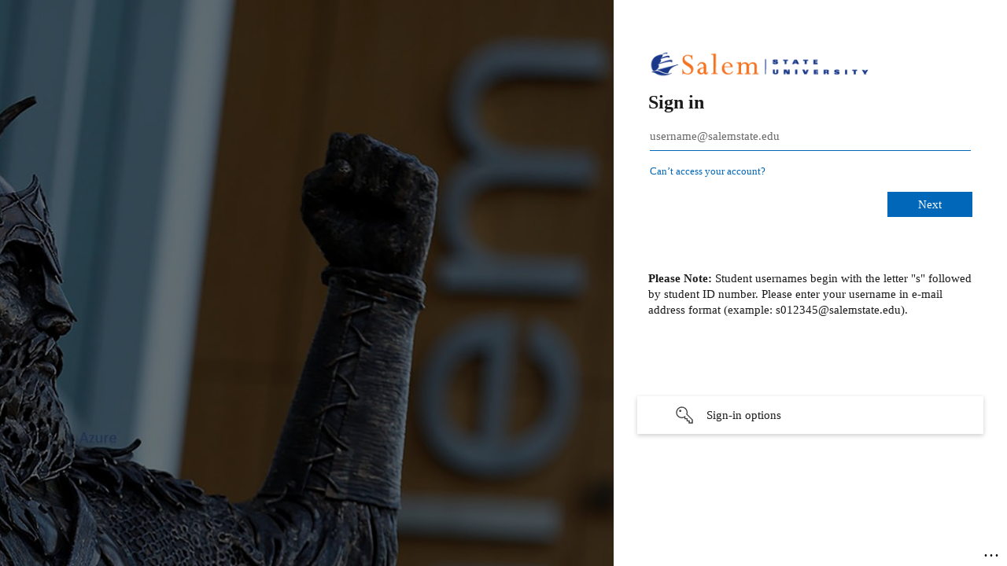

--- FILE ---
content_type: text/html; charset=utf-8
request_url: https://login.microsoftonline.com/70d32b73-b457-49d1-950c-4f78aeffc21b/saml2?SAMLRequest=hVJbb5swFP4ryO9gMBCCFSJljaZFareoyfqwl8k2h2LJ2NTHtNu%2FHyS7dC%2Ft8%2FnOdztng2IwI99Nobf38DQBhujHYCzyy6Ahk7fcCdTIrRgAeVD8tLu75SxJ%2BehdcMoZEu0QwQft7I2zOA3gT%2BCftYKv97cN6UMYkVOqehydD8IkKAwMGESABNqJnnotpTMQ%2BgTR0YWf0eOX05lE%2B9mQtmKh%2Fkdk3KO2yaCVd%2Bi64KzRFhLlBlqlbc5klceyKKu4qNssrstUxUVXrQV0nWKZpEsyRqKPziu4BG9IRqLDviHf1xkIySR06zKFQtVtnWZV3nWrslLFaiVnGOIEBzubt6EhLGV5nNZxtj6znKclz7JvJDr%2B7uWDtq22j2%2BXKK8g5J%2FO52N8Tf0AHi%2BJZwDZbhbD%2FCLsXx3nbVrx5yJk%2B27%2F%2BLf%2FDX2ldRUe%2BeeZ%2FLA%2FOqPVz2hnjHu58TDvLrXR7XXl%2Fxfa%2FgI%3D&RelayState=ss%3Amem%3A5e065961c133b77eefee6aa6f64123887c3ec9f00442d051e100c73acb8aeae4&sso_reload=true
body_size: 15383
content:


<!-- Copyright (C) Microsoft Corporation. All rights reserved. -->
<!DOCTYPE html>
<html dir="ltr" class="" lang="en">
<head>
    <title>Sign in to your account</title>
    <meta http-equiv="Content-Type" content="text/html; charset=UTF-8">
    <meta http-equiv="X-UA-Compatible" content="IE=edge">
    <meta name="viewport" content="width=device-width, initial-scale=1.0, maximum-scale=2.0, user-scalable=yes">
    <meta http-equiv="Pragma" content="no-cache">
    <meta http-equiv="Expires" content="-1">
    <link rel="preconnect" href="https://aadcdn.msauth.net" crossorigin>
<meta http-equiv="x-dns-prefetch-control" content="on">
<link rel="dns-prefetch" href="//aadcdn.msauth.net">
<link rel="dns-prefetch" href="//aadcdn.msftauth.net">

    <meta name="PageID" content="ConvergedSignIn" />
    <meta name="SiteID" content="" />
    <meta name="ReqLC" content="1033" />
    <meta name="LocLC" content="en-US" />


        <meta name="format-detection" content="telephone=no" />

    <noscript>
        <meta http-equiv="Refresh" content="0; URL=https://login.microsoftonline.com/jsdisabled" />
    </noscript>

    
    
<meta name="robots" content="none" />

<script type="text/javascript" nonce='lX6iMaafCAc18m9vNJu6HQ'>//<![CDATA[
$Config={"fShowPersistentCookiesWarning":false,"urlMsaSignUp":"https://login.live.com/oauth20_authorize.srf?scope=openid+profile+email+offline_access\u0026response_type=code\u0026client_id=51483342-085c-4d86-bf88-cf50c7252078\u0026response_mode=form_post\u0026redirect_uri=https%3a%2f%2flogin.microsoftonline.com%2fcommon%2ffederation%2foauth2msa\u0026state=[base64]\u0026max_age=0\u0026estsfed=1\u0026uaid=1413e948b97342cc9fb96ecec17549d5\u0026signup=1\u0026lw=1\u0026fl=easi2\u0026fci=https%3a%2f%2fchsportal.salemstate.edu%2fshibboleth\u0026prompt=login","urlMsaLogout":"https://login.live.com/logout.srf?iframed_by=https%3a%2f%2flogin.microsoftonline.com","urlOtherIdpForget":"https://login.live.com/forgetme.srf?iframed_by=https%3a%2f%2flogin.microsoftonline.com","showCantAccessAccountLink":true,"arrExternalTrustedRealmFederatedIdps":[{"IdpType":400,"IdpSignInUrl":"https://login.live.com/oauth20_authorize.srf?scope=openid+profile+email+offline_access\u0026response_type=code\u0026client_id=51483342-085c-4d86-bf88-cf50c7252078\u0026response_mode=form_post\u0026redirect_uri=https%3a%2f%2flogin.microsoftonline.com%2fcommon%2ffederation%2foauth2msa\u0026state=[base64]\u0026max_age=0\u0026estsfed=1\u0026uaid=1413e948b97342cc9fb96ecec17549d5\u0026fci=https%3a%2f%2fchsportal.salemstate.edu%2fshibboleth\u0026prompt=login\u0026idp_hint=github.com","DisplayName":"GitHub","Promoted":false}],"fEnableShowResendCode":true,"iShowResendCodeDelay":90000,"sSMSCtryPhoneData":"AF~Afghanistan~93!!!AX~Åland Islands~358!!!AL~Albania~355!!!DZ~Algeria~213!!!AS~American Samoa~1!!!AD~Andorra~376!!!AO~Angola~244!!!AI~Anguilla~1!!!AG~Antigua and Barbuda~1!!!AR~Argentina~54!!!AM~Armenia~374!!!AW~Aruba~297!!!AC~Ascension Island~247!!!AU~Australia~61!!!AT~Austria~43!!!AZ~Azerbaijan~994!!!BS~Bahamas~1!!!BH~Bahrain~973!!!BD~Bangladesh~880!!!BB~Barbados~1!!!BY~Belarus~375!!!BE~Belgium~32!!!BZ~Belize~501!!!BJ~Benin~229!!!BM~Bermuda~1!!!BT~Bhutan~975!!!BO~Bolivia~591!!!BQ~Bonaire~599!!!BA~Bosnia and Herzegovina~387!!!BW~Botswana~267!!!BR~Brazil~55!!!IO~British Indian Ocean Territory~246!!!VG~British Virgin Islands~1!!!BN~Brunei~673!!!BG~Bulgaria~359!!!BF~Burkina Faso~226!!!BI~Burundi~257!!!CV~Cabo Verde~238!!!KH~Cambodia~855!!!CM~Cameroon~237!!!CA~Canada~1!!!KY~Cayman Islands~1!!!CF~Central African Republic~236!!!TD~Chad~235!!!CL~Chile~56!!!CN~China~86!!!CX~Christmas Island~61!!!CC~Cocos (Keeling) Islands~61!!!CO~Colombia~57!!!KM~Comoros~269!!!CG~Congo~242!!!CD~Congo (DRC)~243!!!CK~Cook Islands~682!!!CR~Costa Rica~506!!!CI~Côte d\u0027Ivoire~225!!!HR~Croatia~385!!!CU~Cuba~53!!!CW~Curaçao~599!!!CY~Cyprus~357!!!CZ~Czechia~420!!!DK~Denmark~45!!!DJ~Djibouti~253!!!DM~Dominica~1!!!DO~Dominican Republic~1!!!EC~Ecuador~593!!!EG~Egypt~20!!!SV~El Salvador~503!!!GQ~Equatorial Guinea~240!!!ER~Eritrea~291!!!EE~Estonia~372!!!ET~Ethiopia~251!!!FK~Falkland Islands~500!!!FO~Faroe Islands~298!!!FJ~Fiji~679!!!FI~Finland~358!!!FR~France~33!!!GF~French Guiana~594!!!PF~French Polynesia~689!!!GA~Gabon~241!!!GM~Gambia~220!!!GE~Georgia~995!!!DE~Germany~49!!!GH~Ghana~233!!!GI~Gibraltar~350!!!GR~Greece~30!!!GL~Greenland~299!!!GD~Grenada~1!!!GP~Guadeloupe~590!!!GU~Guam~1!!!GT~Guatemala~502!!!GG~Guernsey~44!!!GN~Guinea~224!!!GW~Guinea-Bissau~245!!!GY~Guyana~592!!!HT~Haiti~509!!!HN~Honduras~504!!!HK~Hong Kong SAR~852!!!HU~Hungary~36!!!IS~Iceland~354!!!IN~India~91!!!ID~Indonesia~62!!!IR~Iran~98!!!IQ~Iraq~964!!!IE~Ireland~353!!!IM~Isle of Man~44!!!IL~Israel~972!!!IT~Italy~39!!!JM~Jamaica~1!!!JP~Japan~81!!!JE~Jersey~44!!!JO~Jordan~962!!!KZ~Kazakhstan~7!!!KE~Kenya~254!!!KI~Kiribati~686!!!KR~Korea~82!!!KW~Kuwait~965!!!KG~Kyrgyzstan~996!!!LA~Laos~856!!!LV~Latvia~371!!!LB~Lebanon~961!!!LS~Lesotho~266!!!LR~Liberia~231!!!LY~Libya~218!!!LI~Liechtenstein~423!!!LT~Lithuania~370!!!LU~Luxembourg~352!!!MO~Macao SAR~853!!!MG~Madagascar~261!!!MW~Malawi~265!!!MY~Malaysia~60!!!MV~Maldives~960!!!ML~Mali~223!!!MT~Malta~356!!!MH~Marshall Islands~692!!!MQ~Martinique~596!!!MR~Mauritania~222!!!MU~Mauritius~230!!!YT~Mayotte~262!!!MX~Mexico~52!!!FM~Micronesia~691!!!MD~Moldova~373!!!MC~Monaco~377!!!MN~Mongolia~976!!!ME~Montenegro~382!!!MS~Montserrat~1!!!MA~Morocco~212!!!MZ~Mozambique~258!!!MM~Myanmar~95!!!NA~Namibia~264!!!NR~Nauru~674!!!NP~Nepal~977!!!NL~Netherlands~31!!!NC~New Caledonia~687!!!NZ~New Zealand~64!!!NI~Nicaragua~505!!!NE~Niger~227!!!NG~Nigeria~234!!!NU~Niue~683!!!NF~Norfolk Island~672!!!KP~North Korea~850!!!MK~North Macedonia~389!!!MP~Northern Mariana Islands~1!!!NO~Norway~47!!!OM~Oman~968!!!PK~Pakistan~92!!!PW~Palau~680!!!PS~Palestinian Authority~970!!!PA~Panama~507!!!PG~Papua New Guinea~675!!!PY~Paraguay~595!!!PE~Peru~51!!!PH~Philippines~63!!!PL~Poland~48!!!PT~Portugal~351!!!PR~Puerto Rico~1!!!QA~Qatar~974!!!RE~Réunion~262!!!RO~Romania~40!!!RU~Russia~7!!!RW~Rwanda~250!!!BL~Saint Barthélemy~590!!!KN~Saint Kitts and Nevis~1!!!LC~Saint Lucia~1!!!MF~Saint Martin~590!!!PM~Saint Pierre and Miquelon~508!!!VC~Saint Vincent and the Grenadines~1!!!WS~Samoa~685!!!SM~San Marino~378!!!ST~São Tomé and Príncipe~239!!!SA~Saudi Arabia~966!!!SN~Senegal~221!!!RS~Serbia~381!!!SC~Seychelles~248!!!SL~Sierra Leone~232!!!SG~Singapore~65!!!SX~Sint Maarten~1!!!SK~Slovakia~421!!!SI~Slovenia~386!!!SB~Solomon Islands~677!!!SO~Somalia~252!!!ZA~South Africa~27!!!SS~South Sudan~211!!!ES~Spain~34!!!LK~Sri Lanka~94!!!SH~St Helena, Ascension, and Tristan da Cunha~290!!!SD~Sudan~249!!!SR~Suriname~597!!!SJ~Svalbard~47!!!SZ~Swaziland~268!!!SE~Sweden~46!!!CH~Switzerland~41!!!SY~Syria~963!!!TW~Taiwan~886!!!TJ~Tajikistan~992!!!TZ~Tanzania~255!!!TH~Thailand~66!!!TL~Timor-Leste~670!!!TG~Togo~228!!!TK~Tokelau~690!!!TO~Tonga~676!!!TT~Trinidad and Tobago~1!!!TA~Tristan da Cunha~290!!!TN~Tunisia~216!!!TR~Turkey~90!!!TM~Turkmenistan~993!!!TC~Turks and Caicos Islands~1!!!TV~Tuvalu~688!!!VI~U.S. Virgin Islands~1!!!UG~Uganda~256!!!UA~Ukraine~380!!!AE~United Arab Emirates~971!!!GB~United Kingdom~44!!!US~United States~1!!!UY~Uruguay~598!!!UZ~Uzbekistan~998!!!VU~Vanuatu~678!!!VA~Vatican City~39!!!VE~Venezuela~58!!!VN~Vietnam~84!!!WF~Wallis and Futuna~681!!!YE~Yemen~967!!!ZM~Zambia~260!!!ZW~Zimbabwe~263","fUseInlinePhoneNumber":true,"fDetectBrowserCapabilities":true,"fUseMinHeight":true,"fShouldSupportTargetCredentialForRecovery":true,"fAvoidNewOtcGenerationWhenAlreadySent":true,"fUseCertificateInterstitialView":true,"fIsPasskeySupportEnabled":true,"arrPromotedFedCredTypes":[],"fShowUserAlreadyExistErrorHandling":true,"fBlockOnAppleEmailClaimError":true,"fIsVerifiableCredentialsSupportEnabled":true,"iVerifiableCredentialPresentationPollingIntervalSeconds":0.5,"iVerifiableCredentialPresentationPollingTimeoutSeconds":300,"fIsQrPinEnabled":true,"fPasskeyAssertionRedirect":true,"fFixUrlExternalIdpFederation":true,"fEnableBackButtonBugFix":true,"fEnableTotalLossRecovery":true,"fUpdatePromotedCredTypesOrder":true,"fUseNewPromotedCredsComponent":true,"urlSessionState":"https://login.microsoftonline.com/common/DeviceCodeStatus","urlResetPassword":"https://passwordreset.microsoftonline.com/?ru=https%3a%2f%2flogin.microsoftonline.com%2f70d32b73-b457-49d1-950c-4f78aeffc21b%2freprocess%3fctx%[base64]\u0026mkt=en-US\u0026hosted=0\u0026device_platform=macOS","urlMsaResetPassword":"https://account.live.com/password/reset?wreply=https%3a%2f%2flogin.microsoftonline.com%2f70d32b73-b457-49d1-950c-4f78aeffc21b%2freprocess%3fctx%[base64]\u0026mkt=en-US","fFixUrlResetPassword":true,"urlGetCredentialType":"https://login.microsoftonline.com/common/GetCredentialType?mkt=en-US","urlGetRecoveryCredentialType":"https://login.microsoftonline.com/common/getrecoverycredentialtype?mkt=en-US","urlGetOneTimeCode":"https://login.microsoftonline.com/common/GetOneTimeCode","urlLogout":"https://login.microsoftonline.com/70d32b73-b457-49d1-950c-4f78aeffc21b/uxlogout","urlForget":"https://login.microsoftonline.com/forgetuser","urlDisambigRename":"https://go.microsoft.com/fwlink/p/?LinkID=733247","urlGoToAADError":"https://login.live.com/oauth20_authorize.srf?scope=openid+profile+email+offline_access\u0026response_type=code\u0026client_id=51483342-085c-4d86-bf88-cf50c7252078\u0026response_mode=form_post\u0026redirect_uri=https%3a%2f%2flogin.microsoftonline.com%2fcommon%2ffederation%2foauth2msa\u0026state=[base64]\u0026max_age=0\u0026estsfed=1\u0026uaid=1413e948b97342cc9fb96ecec17549d5\u0026fci=https%3a%2f%2fchsportal.salemstate.edu%2fshibboleth\u0026prompt=login","urlDeviceFingerprinting":"","urlPIAEndAuth":"https://login.microsoftonline.com/common/PIA/EndAuth","urlStartTlr":"https://login.microsoftonline.com/70d32b73-b457-49d1-950c-4f78aeffc21b/tlr/start","fKMSIEnabled":false,"iLoginMode":1,"fAllowPhoneSignIn":true,"fAllowPhoneInput":true,"fAllowSkypeNameLogin":true,"iMaxPollErrors":5,"iPollingTimeout":300,"srsSuccess":true,"fShowSwitchUser":true,"arrValErrs":["50058"],"sErrorCode":"50058","sWAMExtension":"ppnbnpeolgkicgegkbkbjmhlideopiji","sWAMChannel":"53ee284d-920a-4b59-9d30-a60315b26836","sErrTxt":"","sResetPasswordPrefillParam":"username","onPremPasswordValidationConfig":{"isUserRealmPrecheckEnabled":true},"fSwitchDisambig":true,"iRemoteNgcPollingType":2,"fUseNewNoPasswordTypes":true,"urlAadSignup":"https://signup.microsoft.com/signup?sku=teams_commercial_trial\u0026origin=ests\u0026culture=en-US","sCloudInstanceName":"microsoftonline.com","fShowSignInOptionsAsButton":true,"fUseNewPhoneSignInError":true,"fIsUpdatedAutocompleteEnabled":true,"fActivateFocusOnApprovalNumberRemoteNGC":true,"fIsPasskey":true,"fEnableDFPIntegration":true,"fEnableCenterFocusedApprovalNumber":true,"fShowPassKeyErrorUCP":true,"fFixPhoneDisambigSignupRedirect":true,"fEnableQrCodeA11YFixes":true,"fEnablePasskeyAwpError":true,"fEnableAuthenticatorTimeoutFix":true,"fEnablePasskeyAutofillUI":true,"sCrossDomainCanary":"[base64]","arrExcludedDisplayNames":["unknown"],"fFixShowRevealPassword":true,"fRemoveTLRFragment":true,"iMaxStackForKnockoutAsyncComponents":10000,"fShowButtons":true,"urlCdn":"https://aadcdn.msauth.net/shared/1.0/","urlDefaultFavicon":"https://aadcdn.msauth.net/shared/1.0/content/images/favicon_a_eupayfgghqiai7k9sol6lg2.ico","urlFooterTOU":"https://www.microsoft.com/en-US/servicesagreement/","urlFooterPrivacy":"https://privacy.microsoft.com/en-US/privacystatement","urlPost":"https://login.microsoftonline.com/70d32b73-b457-49d1-950c-4f78aeffc21b/login","urlPostAad":"https://login.microsoftonline.com/70d32b73-b457-49d1-950c-4f78aeffc21b/login","urlPostMsa":"https://login.live.com/ppsecure/partnerpost.srf?scope=openid+profile+email+offline_access\u0026response_type=code\u0026client_id=51483342-085c-4d86-bf88-cf50c7252078\u0026response_mode=form_post\u0026redirect_uri=https%3a%2f%2flogin.microsoftonline.com%2fcommon%2ffederation%2foauth2msa\u0026state=[base64]\u0026flow=fido\u0026max_age=0\u0026estsfed=1\u0026uaid=1413e948b97342cc9fb96ecec17549d5\u0026fci=https%3a%2f%2fchsportal.salemstate.edu%2fshibboleth\u0026prompt=login","urlRefresh":"https://login.microsoftonline.com/70d32b73-b457-49d1-950c-4f78aeffc21b/reprocess?ctx=[base64]\u0026prompt=login","urlCancel":"https://chsportal.salemstate.edu/Shibboleth.sso/SAML2/POST?error=access_denied\u0026error_subcode=cancel\u0026state=ss%3amem%3a5e065961c133b77eefee6aa6f64123887c3ec9f00442d051e100c73acb8aeae4","urlResume":"https://login.microsoftonline.com/70d32b73-b457-49d1-950c-4f78aeffc21b/resume?ctx=[base64]","iPawnIcon":0,"iPollingInterval":1,"sPOST_Username":"","fEnableNumberMatching":true,"sFT":"[base64]","sFTName":"flowToken","sSessionIdentifierName":"code","sCtx":"[base64]","iProductIcon":-1,"fEnableOneDSClientTelemetry":true,"urlReportPageLoad":"https://login.microsoftonline.com/common/instrumentation/reportpageload?mkt=en-US","staticTenantBranding":[{"Locale":0,"BannerLogo":"https://aadcdn.msauthimages.net/dbd5a2dd-npejbhalc-lwyniml-scaps9th65awoowxe9ed79hjy/logintenantbranding/0/bannerlogo?ts=636331536260554746","Illustration":"https://aadcdn.msauthimages.net/dbd5a2dd-npejbhalc-lwyniml-scaps9th65awoowxe9ed79hjy/logintenantbranding/0/illustration?ts=638520241781837605","BoilerPlateText":"<p><strong>Please Note:</strong> Student usernames begin with the letter &quot;s&quot; followed by student ID number. Please enter your username in e-mail address format (example: s012345@salemstate.edu).</p>\n","UserIdLabel":"username@salemstate.edu","KeepMeSignedInDisabled":true,"UseTransparentLightBox":false,"LayoutTemplateConfig":{"showHeader":false,"headerLogo":"","layoutType":1,"hideCantAccessYourAccount":false,"hideForgotMyPassword":false,"hideResetItNow":false,"hideAccountResetCredentials":false,"showFooter":false,"hideTOU":false,"hidePrivacy":false}}],"oAppCobranding":{},"iBackgroundImage":4,"arrSessions":[],"fApplicationInsightsEnabled":false,"iApplicationInsightsEnabledPercentage":0,"urlSetDebugMode":"https://login.microsoftonline.com/common/debugmode","fEnableCssAnimation":true,"fDisableAnimationIfAnimationEndUnsupported":true,"fAllowGrayOutLightBox":true,"fUseMsaSessionState":true,"fIsRemoteNGCSupported":true,"desktopSsoConfig":{"isEdgeAnaheimAllowed":true,"iwaEndpointUrlFormat":"https://autologon.microsoftazuread-sso.com/{0}/winauth/sso?client-request-id=1413e948-b973-42cc-9fb9-6ecec17549d5","iwaSsoProbeUrlFormat":"https://autologon.microsoftazuread-sso.com/{0}/winauth/ssoprobe?client-request-id=1413e948-b973-42cc-9fb9-6ecec17549d5","iwaIFrameUrlFormat":"https://autologon.microsoftazuread-sso.com/{0}/winauth/iframe?client-request-id=1413e948-b973-42cc-9fb9-6ecec17549d5\u0026isAdalRequest=False","iwaRequestTimeoutInMs":10000,"startDesktopSsoOnPageLoad":false,"progressAnimationTimeout":10000,"isEdgeAllowed":false,"minDssoEdgeVersion":"17","isSafariAllowed":true,"redirectUri":"https://chsportal.salemstate.edu/Shibboleth.sso/SAML2/POST?error=interaction_required\u0026error_description=Seamless+single+sign+on+failed+for+the+user.+This+can+happen+if+the+user+is+unable+to+access+on+premises+AD+or+intranet+zone+is+not+configured+correctly+Trace+ID%3a+e02093b3-e72d-4202-826f-9f1706db3a00+Correlation+ID%3a+1413e948-b973-42cc-9fb9-6ecec17549d5+Timestamp%3a+2026-02-01+00%3a46%3a25Z\u0026state=ss%3amem%3a5e065961c133b77eefee6aa6f64123887c3ec9f00442d051e100c73acb8aeae4","isIEAllowedForSsoProbe":true,"edgeRedirectUri":"https://autologon.microsoftazuread-sso.com/70d32b73-b457-49d1-950c-4f78aeffc21b/winauth/sso/edgeredirect?client-request-id=1413e948-b973-42cc-9fb9-6ecec17549d5\u0026origin=login.microsoftonline.com\u0026is_redirected=1","isFlowTokenPassedInEdge":true},"urlLogin":"https://login.microsoftonline.com/70d32b73-b457-49d1-950c-4f78aeffc21b/reprocess?ctx=[base64]","urlDssoStatus":"https://login.microsoftonline.com/common/instrumentation/dssostatus","iSessionPullType":2,"fUseSameSite":true,"iAllowedIdentities":2,"uiflavor":1001,"urlFidoHelp":"https://go.microsoft.com/fwlink/?linkid=2013738","fShouldPlatformKeyBeSuppressed":true,"urlFidoLogin":"https://login.microsoft.com/70d32b73-b457-49d1-950c-4f78aeffc21b/fido/get?uiflavor=Web","fIsFidoSupported":true,"fLoadStringCustomizationPromises":true,"fUseAlternateTextForSwitchToCredPickerLink":true,"fOfflineAccountVisible":false,"fEnableUserStateFix":true,"fAccessPassSupported":true,"fShowAccessPassPeek":true,"fUpdateSessionPollingLogic":true,"fEnableShowPickerCredObservable":true,"fFetchSessionsSkipDsso":true,"fIsCiamUserFlowUxNewLogicEnabled":true,"fUseNonMicrosoftDefaultBrandingForCiam":true,"sCompanyDisplayName":"Salem State University","fRemoveCustomCss":true,"fFixUICrashForApiRequestHandler":true,"fShowUpdatedKoreanPrivacyFooter":true,"fUsePostCssHotfix":true,"fFixUserFlowBranding":true,"fIsQrCodePinSupported":true,"fEnablePasskeyNullFix":true,"fEnableRefreshCookiesFix":true,"fEnableWebNativeBridgeInterstitialUx":true,"fEnableWindowParentingFix":true,"fEnableNativeBridgeErrors":true,"urlAcmaServerPath":"https://login.microsoftonline.com","sTenantId":"70d32b73-b457-49d1-950c-4f78aeffc21b","sMkt":"en-US","fIsDesktop":true,"fUpdateConfigInit":true,"fLogDisallowedCssProperties":true,"fDisallowExternalFonts":true,"sFidoChallenge":"O.eyJ0eXAiOiJKV1QiLCJhbGciOiJSUzI1NiIsIng1dCI6IlBjWDk4R1g0MjBUMVg2c0JEa3poUW1xZ3dNVSJ9.eyJhdWQiOiJ1cm46bWljcm9zb2Z0OmZpZG86Y2hhbGxlbmdlIiwiaXNzIjoiaHR0cHM6Ly9sb2dpbi5taWNyb3NvZnQuY29tIiwiaWF0IjoxNzY5OTA2Nzg1LCJuYmYiOjE3Njk5MDY3ODUsImV4cCI6MTc2OTkwNzA4NX0.[base64]","scid":1015,"hpgact":1900,"hpgid":1104,"pgid":"ConvergedSignIn","apiCanary":"[base64]","canary":"urjHuoiWWAgwsTZztjzikx3BFz4lx59+j4o95+/sPAg=9:1:CANARY:cg/7YNQPfiSQKCqDgrfnFxim+8yfhV7FgFUhhi/4J3U=","sCanaryTokenName":"canary","fSkipRenderingNewCanaryToken":false,"fEnableNewCsrfProtection":true,"correlationId":"1413e948-b973-42cc-9fb9-6ecec17549d5","sessionId":"e02093b3-e72d-4202-826f-9f1706db3a00","sRingId":"R5","locale":{"mkt":"en-US","lcid":1033},"slMaxRetry":2,"slReportFailure":true,"strings":{"desktopsso":{"authenticatingmessage":"Trying to sign you in"}},"enums":{"ClientMetricsModes":{"None":0,"SubmitOnPost":1,"SubmitOnRedirect":2,"InstrumentPlt":4}},"urls":{"instr":{"pageload":"https://login.microsoftonline.com/common/instrumentation/reportpageload","dssostatus":"https://login.microsoftonline.com/common/instrumentation/dssostatus"}},"browser":{"ltr":1,"Chrome":1,"_Mac":1,"_M131":1,"_D0":1,"Full":1,"RE_WebKit":1,"b":{"name":"Chrome","major":131,"minor":0},"os":{"name":"OSX","version":"10.15.7"},"V":"131.0"},"watson":{"url":"/common/handlers/watson","bundle":"https://aadcdn.msauth.net/ests/2.1/content/cdnbundles/watson.min_q5ptmu8aniymd4ftuqdkda2.js","sbundle":"https://aadcdn.msauth.net/ests/2.1/content/cdnbundles/watsonsupportwithjquery.3.5.min_dc940oomzau4rsu8qesnvg2.js","fbundle":"https://aadcdn.msauth.net/ests/2.1/content/cdnbundles/frameworksupport.min_oadrnc13magb009k4d20lg2.js","resetErrorPeriod":5,"maxCorsErrors":-1,"maxInjectErrors":5,"maxErrors":10,"maxTotalErrors":3,"expSrcs":["https://login.microsoftonline.com","https://aadcdn.msauth.net/","https://aadcdn.msftauth.net/",".login.microsoftonline.com"],"envErrorRedirect":true,"envErrorUrl":"/common/handlers/enverror"},"loader":{"cdnRoots":["https://aadcdn.msauth.net/","https://aadcdn.msftauth.net/"],"logByThrowing":true,"tenantBrandingCdnRoots":["aadcdn.msauthimages.net","aadcdn.msftauthimages.net"]},"serverDetails":{"slc":"ProdSlices","dc":"WUS3","ri":"PH3XXXX","ver":{"v":[2,1,23276,2]},"rt":"2026-02-01T00:46:25","et":37},"clientEvents":{"enabled":true,"telemetryEnabled":true,"useOneDSEventApi":true,"flush":60000,"autoPost":true,"autoPostDelay":1000,"minEvents":1,"maxEvents":1,"pltDelay":500,"appInsightsConfig":{"instrumentationKey":"69adc3c768bd4dc08c19416121249fcc-66f1668a-797b-4249-95e3-6c6651768c28-7293","webAnalyticsConfiguration":{"autoCapture":{"jsError":true}}},"defaultEventName":"IDUX_ESTSClientTelemetryEvent_WebWatson","serviceID":3,"endpointUrl":""},"fApplyAsciiRegexOnInput":true,"country":"US","fBreakBrandingSigninString":true,"bsso":{"states":{"START":"start","INPROGRESS":"in-progress","END":"end","END_SSO":"end-sso","END_USERS":"end-users"},"nonce":"AwABEgEAAAADAOz_BQD0_7hpksy1WKdUUnMZ70-ptXqGSasQ3S4xXCnwJ1UF6rwCqwsaGPwfWKlMGSZMJJvOGvCF8I-OCjlIahwsCeCa-mYgAA","overallTimeoutMs":4000,"telemetry":{"type":"ChromeSsoTelemetry","nonce":"AwABDwEAAAADAOz_BQD0_zuspkZ-fNi0yGjviq1amzRuIEFFNIipj5m9eJN_UndffUx7R7AF8mhpoE85PUELwVIh5h-T5R5shJs3tlGD-Cj9pzujhsLfk8s0_28MP8yVIAA","reportStates":[]},"redirectEndStates":["end"],"cookieNames":{"aadSso":"AADSSO","winSso":"ESTSSSO","ssoTiles":"ESTSSSOTILES","ssoPulled":"SSOCOOKIEPULLED","userList":"ESTSUSERLIST"},"type":"chrome","reason":"Pull suppressed because it was already attempted and the current URL was reloaded."},"urlNoCookies":"https://login.microsoftonline.com/cookiesdisabled","fTrimChromeBssoUrl":true,"inlineMode":5,"fShowCopyDebugDetailsLink":true,"fTenantBrandingCdnAddEventHandlers":true,"fAddTryCatchForIFrameRedirects":true};
//]]></script> 
<script type="text/javascript" nonce='lX6iMaafCAc18m9vNJu6HQ'>//<![CDATA[
!function(){var e=window,r=e.$Debug=e.$Debug||{},t=e.$Config||{};if(!r.appendLog){var n=[],o=0;r.appendLog=function(e){var r=t.maxDebugLog||25,i=(new Date).toUTCString()+":"+e;n.push(o+":"+i),n.length>r&&n.shift(),o++},r.getLogs=function(){return n}}}(),function(){function e(e,r){function t(i){var a=e[i];if(i<n-1){return void(o.r[a]?t(i+1):o.when(a,function(){t(i+1)}))}r(a)}var n=e.length;t(0)}function r(e,r,i){function a(){var e=!!s.method,o=e?s.method:i[0],a=s.extraArgs||[],u=n.$WebWatson;try{
var c=t(i,!e);if(a&&a.length>0){for(var d=a.length,l=0;l<d;l++){c.push(a[l])}}o.apply(r,c)}catch(e){return void(u&&u.submitFromException&&u.submitFromException(e))}}var s=o.r&&o.r[e];return r=r||this,s&&(s.skipTimeout?a():n.setTimeout(a,0)),s}function t(e,r){return Array.prototype.slice.call(e,r?1:0)}var n=window;n.$Do||(n.$Do={"q":[],"r":[],"removeItems":[],"lock":0,"o":[]});var o=n.$Do;o.when=function(t,n){function i(e){r(e,a,s)||o.q.push({"id":e,"c":a,"a":s})}var a=0,s=[],u=1;"function"==typeof n||(a=n,
u=2);for(var c=u;c<arguments.length;c++){s.push(arguments[c])}t instanceof Array?e(t,i):i(t)},o.register=function(e,t,n){if(!o.r[e]){o.o.push(e);var i={};if(t&&(i.method=t),n&&(i.skipTimeout=n),arguments&&arguments.length>3){i.extraArgs=[];for(var a=3;a<arguments.length;a++){i.extraArgs.push(arguments[a])}}o.r[e]=i,o.lock++;try{for(var s=0;s<o.q.length;s++){var u=o.q[s];u.id==e&&r(e,u.c,u.a)&&o.removeItems.push(u)}}catch(e){throw e}finally{if(0===--o.lock){for(var c=0;c<o.removeItems.length;c++){
for(var d=o.removeItems[c],l=0;l<o.q.length;l++){if(o.q[l]===d){o.q.splice(l,1);break}}}o.removeItems=[]}}}},o.unregister=function(e){o.r[e]&&delete o.r[e]}}(),function(e,r){function t(){if(!a){if(!r.body){return void setTimeout(t)}a=!0,e.$Do.register("doc.ready",0,!0)}}function n(){if(!s){if(!r.body){return void setTimeout(n)}t(),s=!0,e.$Do.register("doc.load",0,!0),i()}}function o(e){(r.addEventListener||"load"===e.type||"complete"===r.readyState)&&t()}function i(){
r.addEventListener?(r.removeEventListener("DOMContentLoaded",o,!1),e.removeEventListener("load",n,!1)):r.attachEvent&&(r.detachEvent("onreadystatechange",o),e.detachEvent("onload",n))}var a=!1,s=!1;if("complete"===r.readyState){return void setTimeout(n)}!function(){r.addEventListener?(r.addEventListener("DOMContentLoaded",o,!1),e.addEventListener("load",n,!1)):r.attachEvent&&(r.attachEvent("onreadystatechange",o),e.attachEvent("onload",n))}()}(window,document),function(){function e(){
return f.$Config||f.ServerData||{}}function r(e,r){var t=f.$Debug;t&&t.appendLog&&(r&&(e+=" '"+(r.src||r.href||"")+"'",e+=", id:"+(r.id||""),e+=", async:"+(r.async||""),e+=", defer:"+(r.defer||"")),t.appendLog(e))}function t(){var e=f.$B;if(void 0===d){if(e){d=e.IE}else{var r=f.navigator.userAgent;d=-1!==r.indexOf("MSIE ")||-1!==r.indexOf("Trident/")}}return d}function n(){var e=f.$B;if(void 0===l){if(e){l=e.RE_Edge}else{var r=f.navigator.userAgent;l=-1!==r.indexOf("Edge")}}return l}function o(e){
var r=e.indexOf("?"),t=r>-1?r:e.length,n=e.lastIndexOf(".",t);return e.substring(n,n+v.length).toLowerCase()===v}function i(){var r=e();return(r.loader||{}).slReportFailure||r.slReportFailure||!1}function a(){return(e().loader||{}).redirectToErrorPageOnLoadFailure||!1}function s(){return(e().loader||{}).logByThrowing||!1}function u(e){if(!t()&&!n()){return!1}var r=e.src||e.href||"";if(!r){return!0}if(o(r)){var i,a,s;try{i=e.sheet,a=i&&i.cssRules,s=!1}catch(e){s=!0}if(i&&!a&&s){return!0}
if(i&&a&&0===a.length){return!0}}return!1}function c(){function t(e){g.getElementsByTagName("head")[0].appendChild(e)}function n(e,r,t,n){var u=null;return u=o(e)?i(e):"script"===n.toLowerCase()?a(e):s(e,n),r&&(u.id=r),"function"==typeof u.setAttribute&&(u.setAttribute("crossorigin","anonymous"),t&&"string"==typeof t&&u.setAttribute("integrity",t)),u}function i(e){var r=g.createElement("link");return r.rel="stylesheet",r.type="text/css",r.href=e,r}function a(e){
var r=g.createElement("script"),t=g.querySelector("script[nonce]");if(r.type="text/javascript",r.src=e,r.defer=!1,r.async=!1,t){var n=t.nonce||t.getAttribute("nonce");r.setAttribute("nonce",n)}return r}function s(e,r){var t=g.createElement(r);return t.src=e,t}function d(e,r){if(e&&e.length>0&&r){for(var t=0;t<e.length;t++){if(-1!==r.indexOf(e[t])){return!0}}}return!1}function l(r){if(e().fTenantBrandingCdnAddEventHandlers){var t=d(E,r)?E:b;if(!(t&&t.length>1)){return r}for(var n=0;n<t.length;n++){
if(-1!==r.indexOf(t[n])){var o=t[n+1<t.length?n+1:0],i=r.substring(t[n].length);return"https://"!==t[n].substring(0,"https://".length)&&(o="https://"+o,i=i.substring("https://".length)),o+i}}return r}if(!(b&&b.length>1)){return r}for(var a=0;a<b.length;a++){if(0===r.indexOf(b[a])){return b[a+1<b.length?a+1:0]+r.substring(b[a].length)}}return r}function f(e,t,n,o){if(r("[$Loader]: "+(L.failMessage||"Failed"),o),w[e].retry<y){return w[e].retry++,h(e,t,n),void c._ReportFailure(w[e].retry,w[e].srcPath)}n&&n()}
function v(e,t,n,o){if(u(o)){return f(e,t,n,o)}r("[$Loader]: "+(L.successMessage||"Loaded"),o),h(e+1,t,n);var i=w[e].onSuccess;"function"==typeof i&&i(w[e].srcPath)}function h(e,o,i){if(e<w.length){var a=w[e];if(!a||!a.srcPath){return void h(e+1,o,i)}a.retry>0&&(a.srcPath=l(a.srcPath),a.origId||(a.origId=a.id),a.id=a.origId+"_Retry_"+a.retry);var s=n(a.srcPath,a.id,a.integrity,a.tagName);s.onload=function(){v(e,o,i,s)},s.onerror=function(){f(e,o,i,s)},s.onreadystatechange=function(){
"loaded"===s.readyState?setTimeout(function(){v(e,o,i,s)},500):"complete"===s.readyState&&v(e,o,i,s)},t(s),r("[$Loader]: Loading '"+(a.srcPath||"")+"', id:"+(a.id||""))}else{o&&o()}}var p=e(),y=p.slMaxRetry||2,m=p.loader||{},b=m.cdnRoots||[],E=m.tenantBrandingCdnRoots||[],L=this,w=[];L.retryOnError=!0,L.successMessage="Loaded",L.failMessage="Error",L.Add=function(e,r,t,n,o,i){e&&w.push({"srcPath":e,"id":r,"retry":n||0,"integrity":t,"tagName":o||"script","onSuccess":i})},L.AddForReload=function(e,r){
var t=e.src||e.href||"";L.Add(t,"AddForReload",e.integrity,1,e.tagName,r)},L.AddIf=function(e,r,t){e&&L.Add(r,t)},L.Load=function(e,r){h(0,e,r)}}var d,l,f=window,g=f.document,v=".css";c.On=function(e,r,t){if(!e){throw"The target element must be provided and cannot be null."}r?c.OnError(e,t):c.OnSuccess(e,t)},c.OnSuccess=function(e,t){if(!e){throw"The target element must be provided and cannot be null."}if(u(e)){return c.OnError(e,t)}var n=e.src||e.href||"",o=i(),s=a();r("[$Loader]: Loaded",e);var d=new c
;d.failMessage="Reload Failed",d.successMessage="Reload Success",d.Load(null,function(){if(o){throw"Unexpected state. ResourceLoader.Load() failed despite initial load success. ['"+n+"']"}s&&(document.location.href="/error.aspx?err=504")})},c.OnError=function(e,t){var n=e.src||e.href||"",o=i(),s=a();if(!e){throw"The target element must be provided and cannot be null."}r("[$Loader]: Failed",e);var u=new c;u.failMessage="Reload Failed",u.successMessage="Reload Success",u.AddForReload(e,t),
u.Load(null,function(){if(o){throw"Failed to load external resource ['"+n+"']"}s&&(document.location.href="/error.aspx?err=504")}),c._ReportFailure(0,n)},c._ReportFailure=function(e,r){if(s()&&!t()){throw"[Retry "+e+"] Failed to load external resource ['"+r+"'], reloading from fallback CDN endpoint"}},f.$Loader=c}(),function(){function e(){if(!E){var e=new h.$Loader;e.AddIf(!h.jQuery,y.sbundle,"WebWatson_DemandSupport"),y.sbundle=null,delete y.sbundle,e.AddIf(!h.$Api,y.fbundle,"WebWatson_DemandFramework"),
y.fbundle=null,delete y.fbundle,e.Add(y.bundle,"WebWatson_DemandLoaded"),e.Load(r,t),E=!0}}function r(){if(h.$WebWatson){if(h.$WebWatson.isProxy){return void t()}m.when("$WebWatson.full",function(){for(;b.length>0;){var e=b.shift();e&&h.$WebWatson[e.cmdName].apply(h.$WebWatson,e.args)}})}}function t(){if(!h.$WebWatson||h.$WebWatson.isProxy){if(!L&&JSON){try{var e=new XMLHttpRequest;e.open("POST",y.url),e.setRequestHeader("Accept","application/json"),
e.setRequestHeader("Content-Type","application/json; charset=UTF-8"),e.setRequestHeader("canary",p.apiCanary),e.setRequestHeader("client-request-id",p.correlationId),e.setRequestHeader("hpgid",p.hpgid||0),e.setRequestHeader("hpgact",p.hpgact||0);for(var r=-1,t=0;t<b.length;t++){if("submit"===b[t].cmdName){r=t;break}}var o=b[r]?b[r].args||[]:[],i={"sr":y.sr,"ec":"Failed to load external resource [Core Watson files]","wec":55,"idx":1,"pn":p.pgid||"","sc":p.scid||0,"hpg":p.hpgid||0,
"msg":"Failed to load external resource [Core Watson files]","url":o[1]||"","ln":0,"ad":0,"an":!1,"cs":"","sd":p.serverDetails,"ls":null,"diag":v(y)};e.send(JSON.stringify(i))}catch(e){}L=!0}y.loadErrorUrl&&window.location.assign(y.loadErrorUrl)}n()}function n(){b=[],h.$WebWatson=null}function o(r){return function(){var t=arguments;b.push({"cmdName":r,"args":t}),e()}}function i(){var e=["foundException","resetException","submit"],r=this;r.isProxy=!0;for(var t=e.length,n=0;n<t;n++){var i=e[n];i&&(r[i]=o(i))}
}function a(e,r,t,n,o,i,a){var s=h.event;return i||(i=l(o||s,a?a+2:2)),h.$Debug&&h.$Debug.appendLog&&h.$Debug.appendLog("[WebWatson]:"+(e||"")+" in "+(r||"")+" @ "+(t||"??")),$.submit(e,r,t,n,o||s,i,a)}function s(e,r){return{"signature":e,"args":r,"toString":function(){return this.signature}}}function u(e){for(var r=[],t=e.split("\n"),n=0;n<t.length;n++){r.push(s(t[n],[]))}return r}function c(e){for(var r=[],t=e.split("\n"),n=0;n<t.length;n++){var o=s(t[n],[]);t[n+1]&&(o.signature+="@"+t[n+1],n++),r.push(o)
}return r}function d(e){if(!e){return null}try{if(e.stack){return u(e.stack)}if(e.error){if(e.error.stack){return u(e.error.stack)}}else if(window.opera&&e.message){return c(e.message)}}catch(e){}return null}function l(e,r){var t=[];try{for(var n=arguments.callee;r>0;){n=n?n.caller:n,r--}for(var o=0;n&&o<w;){var i="InvalidMethod()";try{i=n.toString()}catch(e){}var a=[],u=n.args||n.arguments;if(u){for(var c=0;c<u.length;c++){a[c]=u[c]}}t.push(s(i,a)),n=n.caller,o++}}catch(e){t.push(s(e.toString(),[]))}
var l=d(e);return l&&(t.push(s("--- Error Event Stack -----------------",[])),t=t.concat(l)),t}function f(e){if(e){try{var r=/function (.{1,})\(/,t=r.exec(e.constructor.toString());return t&&t.length>1?t[1]:""}catch(e){}}return""}function g(e){if(e){try{if("string"!=typeof e&&JSON&&JSON.stringify){var r=f(e),t=JSON.stringify(e);return t&&"{}"!==t||(e.error&&(e=e.error,r=f(e)),(t=JSON.stringify(e))&&"{}"!==t||(t=e.toString())),r+":"+t}}catch(e){}}return""+(e||"")}function v(e){var r=[];try{
if(jQuery?(r.push("jQuery v:"+jQuery().jquery),jQuery.easing?r.push("jQuery.easing:"+JSON.stringify(jQuery.easing)):r.push("jQuery.easing is not defined")):r.push("jQuery is not defined"),e&&e.expectedVersion&&r.push("Expected jQuery v:"+e.expectedVersion),m){var t,n="";for(t=0;t<m.o.length;t++){n+=m.o[t]+";"}for(r.push("$Do.o["+n+"]"),n="",t=0;t<m.q.length;t++){n+=m.q[t].id+";"}r.push("$Do.q["+n+"]")}if(h.$Debug&&h.$Debug.getLogs){var o=h.$Debug.getLogs();o&&o.length>0&&(r=r.concat(o))}if(b){
for(var i=0;i<b.length;i++){var a=b[i];if(a&&"submit"===a.cmdName){try{if(JSON&&JSON.stringify){var s=JSON.stringify(a);s&&r.push(s)}}catch(e){r.push(g(e))}}}}}catch(e){r.push(g(e))}return r}var h=window,p=h.$Config||{},y=p.watson,m=h.$Do;if(!h.$WebWatson&&y){var b=[],E=!1,L=!1,w=10,$=h.$WebWatson=new i;$.CB={},$._orgErrorHandler=h.onerror,h.onerror=a,$.errorHooked=!0,m.when("jQuery.version",function(e){y.expectedVersion=e}),m.register("$WebWatson")}}(),function(){function e(e,r){
for(var t=r.split("."),n=t.length,o=0;o<n&&null!==e&&void 0!==e;){e=e[t[o++]]}return e}function r(r){var t=null;return null===u&&(u=e(i,"Constants")),null!==u&&r&&(t=e(u,r)),null===t||void 0===t?"":t.toString()}function t(t){var n=null;return null===a&&(a=e(i,"$Config.strings")),null!==a&&t&&(n=e(a,t.toLowerCase())),null!==n&&void 0!==n||(n=r(t)),null===n||void 0===n?"":n.toString()}function n(e,r){var n=null;return e&&r&&r[e]&&(n=t("errors."+r[e])),n||(n=t("errors."+e)),n||(n=t("errors."+c)),n||(n=t(c)),n}
function o(t){var n=null;return null===s&&(s=e(i,"$Config.urls")),null!==s&&t&&(n=e(s,t.toLowerCase())),null!==n&&void 0!==n||(n=r(t)),null===n||void 0===n?"":n.toString()}var i=window,a=null,s=null,u=null,c="GENERIC_ERROR";i.GetString=t,i.GetErrorString=n,i.GetUrl=o}(),function(){var e=window,r=e.$Config||{};e.$B=r.browser||{}}(),function(){function e(e,r,t){e&&e.addEventListener?e.addEventListener(r,t):e&&e.attachEvent&&e.attachEvent("on"+r,t)}function r(r,t){e(document.getElementById(r),"click",t)}
function t(r,t){var n=document.getElementsByName(r);n&&n.length>0&&e(n[0],"click",t)}var n=window;n.AddListener=e,n.ClickEventListenerById=r,n.ClickEventListenerByName=t}();
//]]></script> 
<script type="text/javascript" nonce='lX6iMaafCAc18m9vNJu6HQ'>//<![CDATA[
!function(t,e){!function(){var n=e.getElementsByTagName("head")[0];n&&n.addEventListener&&(n.addEventListener("error",function(e){null!==e.target&&"cdn"===e.target.getAttribute("data-loader")&&t.$Loader.OnError(e.target)},!0),n.addEventListener("load",function(e){null!==e.target&&"cdn"===e.target.getAttribute("data-loader")&&t.$Loader.OnSuccess(e.target)},!0))}()}(window,document);
//]]></script>

    
        <link rel="prefetch" href="https://login.live.com/Me.htm?v=3" />
                <link rel="shortcut icon" href="https://aadcdn.msauth.net/shared/1.0/content/images/favicon_a_eupayfgghqiai7k9sol6lg2.ico" />

    <script type="text/javascript" nonce='lX6iMaafCAc18m9vNJu6HQ'>
        ServerData = $Config;
    </script>


    
    <link data-loader="cdn" crossorigin="anonymous" href="https://aadcdn.msauth.net/ests/2.1/content/cdnbundles/converged.v2.login.min_kptqschdvwnh6yq41ngsjw2.css" rel="stylesheet" />


    <script data-loader="cdn" crossorigin="anonymous" src="https://aadcdn.msauth.net/shared/1.0/content/js/ConvergedLogin_PCore_rSGxz-l0oiYlHQlR2WHEXA2.js" integrity='sha384-gSVT6u/7c6dLhL+Ciy4L/PzB7rcBFvbfPANruUpKRtQTXgWVagbjZdXzYo0kgNEc' nonce='lX6iMaafCAc18m9vNJu6HQ'></script>

    <script data-loader="cdn" crossorigin="anonymous" src="https://aadcdn.msauth.net/ests/2.1/content/cdnbundles/ux.converged.login.strings-en.min_n-1yvkydphzxlpdwnalgjg2.js" nonce='lX6iMaafCAc18m9vNJu6HQ'></script>



</head>

<body data-bind="defineGlobals: ServerData, bodyCssClass" class="cb" style="display: none">
    <script type="text/javascript" nonce='lX6iMaafCAc18m9vNJu6HQ'>//<![CDATA[
!function(){var e=window,s=e.document,i=e.$Config||{};if(e.self===e.top){s&&s.body&&(s.body.style.display="block")}else if(!i.allowFrame){var o,t,r,f,n,d;if(i.fAddTryCatchForIFrameRedirects){try{o=e.self.location.href,t=o.indexOf("#"),r=-1!==t,f=o.indexOf("?"),n=r?t:o.length,d=-1===f||r&&f>t?"?":"&",o=o.substr(0,n)+d+"iframe-request-id="+i.sessionId+o.substr(n),e.top.location=o}catch(e){}}else{o=e.self.location.href,t=o.indexOf("#"),r=-1!==t,f=o.indexOf("?"),n=r?t:o.length,d=-1===f||r&&f>t?"?":"&",
o=o.substr(0,n)+d+"iframe-request-id="+i.sessionId+o.substr(n),e.top.location=o}}}();
//]]></script>
    
</body>
</html>